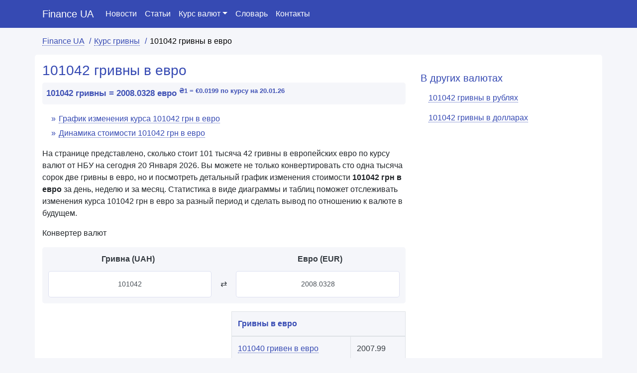

--- FILE ---
content_type: text/html; charset=UTF-8
request_url: https://finance-ua.com.ua/uah-to-euro/101042
body_size: 6775
content:

<!DOCTYPE html>
<html lang="ru">
<head>
<meta charset="utf-8">
<meta name="viewport" content="width=device-width, initial-scale=1">

<title>101042 гривны в евро. Сколько 101 тысяча 42 гривны в евро</title>
<meta name="description" content="101042 гривны в евро на 2026 год ⚡ - 【Finance UA】. Узнать сколько 101 тысяча 42 гривны в евро по курсу НБУ." />
<meta name="keywords" content="101042 гривны в евро, сколько 101042 гривны в евро" />

<link rel="stylesheet" href="https://maxcdn.bootstrapcdn.com/bootstrap/4.5.2/css/bootstrap.min.css">
<link rel="shortcut icon" href="https://finance-ua.com.ua/favicon.png">

<script src="https://ajax.googleapis.com/ajax/libs/jquery/3.5.1/jquery.min.js"></script>
<script async="" src="https://cdnjs.cloudflare.com/ajax/libs/popper.js/1.16.0/umd/popper.min.js"></script>
<script async="" src="https://maxcdn.bootstrapcdn.com/bootstrap/4.5.2/js/bootstrap.min.js"></script>
<script src="https://code.highcharts.com/highcharts.js"></script>

<link rel="canonical" href="https://finance-ua.com.ua/uah-to-euro/101042" />
<meta name="robots" content="index,follow" />

<meta property="og:title" content="101042 гривны в евро. Сколько 101 тысяча 42 гривны в евро" />
<meta property="og:description" content="101042 гривны в евро на 2026 год ⚡ - 【Finance UA】. Узнать сколько 101 тысяча 42 гривны в евро." />
<meta property="og:type" content="website" />
<meta property="og:url" content="https://finance-ua.com.ua/uah-to-euro/101042" />
<meta property="og:site_name" content="Finance UA" />


<style type="text/css">
body {background-color: #f5f6fa}
.main {background-color: #fff; border-radius: 5px; margin-bottom: 15px; padding-top: 15px; padding-bottom: 15px}
aside {padding-top: 10px; padding-bottom: 15px}
header nav {background-color: #364ab3; z-index: 1021!important}
.nav-link {color: #fff}
.nav-link:hover {color: #ffeb3b}
.navbar-brand {color: #fff!important}
.breadcrumb {overflow-x: auto;color: #000; list-style-type: none; background-color: #fff0; margin: 5px 0; padding: 10px 0 10px 0; flex-wrap: inherit;}
.breadcrumb li {display: inline; white-space: nowrap}
.breadcrumb li:after {content: "/";font-size: 16px;margin: 0px 6px;color: #364ab3}
.breadcrumb li:last-child:after {content: "";}
.breadcrumbs a{color: #364ab3; border-bottom: 1px dotted #364ab3; text-decoration: none}
.breadcrumbs a:hover{color: #364ab3; border-bottom: none; text-decoration: none}

.header {color: #364AB3; padding-left: 0px; font-size: 28px}
.second {color: #364AB3; padding-left: 0px; font-size: 24px}
.third, .h3 {color: #364AB3; padding-left: 0px; font-size: 20px}
.h4 {color: #364AB3; padding-top: 10px; font-size: 20px}

.right-block {margin-bottom: 20px}
.right-wrapper {border: 1px #28a745 solid}


.description {font-size: 16px; padding: 10px 0; line-height: 32px}
img {margin: 10px 0px}
.info-up {background-color: #28a74521; font-weight: 600; padding: 3px; border-radius: 3px}
.info-down {background-color: #bd213045; font-weight: 600; padding: 5px; border-radius: 3px}

	
.price {position: relative;display: inline-block;width: 0;height: 0;border-style: solid;}
.price-up {top: .1em; vertical-align: top; border-color: transparent transparent #28a745  transparent; border-width: 0 .35em .5em .35em;}
.price-down {bottom: .18em; vertical-align: top; border-color: #f44336 transparent transparent transparent;    border-width: .5em .35em 0 .35em;}

.currency-block {margin-bottom: 20px}
.iso {margin: 0;font-size: 34px;font-weight: 300;text-overflow: ellipsis;white-space: nowrap;}
.currency-name {margin: 0;font-size: 13px;text-overflow: ellipsis;white-space: nowrap;}
.currency-result {margin: 0;font-size: 24px;text-overflow: ellipsis;white-space: nowrap;}
.currency-info {background-color: #343a40; color: #fff; display: block; width: 100%; padding: 5px; margin: 0}
.wrapper {padding: 10px; border-radius: 5px 5px 0px 0px;background-color: #fff; text-align: center}
.wrapper a {color: #364AB3; border-bottom: 1px dotted #364AB3; text-decoration: none}
.wrapper a:hover {color: #364AB3; border-bottom: none; text-decoration: none}
.wrapper-up {color: #28a745}
.wrapper-down {color: #f44336}
.down-info {text-align: center; padding: 10px; background-color: #364ab3; border-radius: 0px 0px 5px 5px; color: #fff }


.footer {padding-top: 10px; padding-bottom: 10px;background-color: #343a40; color: #e1e1e1}
.footer .h4 {color: #fff}
.footer a {color: #e1e1e1; border-bottom: 1px dotted #e1e1e1; text-decoration: none}
.footer a:hover {color: #e1e1e1; border-bottom: 0px dotted #e1e1e1; text-decoration: none}
.footer ul {margin: 0 0 0 12px; padding: 0; list-style-type: none}
.footer ul li:before {content: "»"; padding-right: 8px}

.currency-up {color: #28a745}
.currency-down {color: #f44336}

.fast-answer {background-color:#f5f6fa; padding: 8px; margin: 5px 0; font-weight: 600; color: #3f51b5; line-height: 28px;font-size: 17px; border-radius: 5px}
.input-group {justify-content: center; align-items: center}
.tune {padding: 10px; font-size: 20px}

.input-group-text {background-color: #fff; border-radius: 0; padding: 15px; font-weight: 600}
.form-control {background-color: #fff; border-radius: 0; padding: 15px; height: auto}

.hype {color: #364AB3}
.hype span {border-bottom: 1px dotted #364AB3}
.hype:hover {color: #364AB3; text-decoration: none}
.hype span:hover {border-bottom: none}
.related {margin-top: 15px; margin-bottom: 15px; color: #364ab3}

.thx {margin: 10px 0}

.table thead th {color: #364ab3}
.table td a {color: #364AB3; border-bottom: 1px dotted #364AB3}
.table td a:hover {color: #364AB3; border-bottom: none; text-decoration: none}
.active-table {background-color: #364ab3; color: #fff; font-weight: 500}

.navbar .navbar-toggler-icon{background-image:url("data:image/svg+xml,%3csvg xmlns='http://www.w3.org/2000/svg' width='30' height='30' viewBox='0 0 30 30'%3e%3cpath stroke='rgba(255, 255, 255, 0.5)' stroke-linecap='round' stroke-miterlimit='10' stroke-width='2' d='M4 7h22M4 15h22M4 23h22'/%3e%3c/svg%3e")}

a.card-link {color:#364ab3; border-bottom: 1px dotted #364ab3}
a.card-link:hover {color:#364ab3; border-bottom: 0px}

.links {padding-bottom: 15px}
.links .col-sm-3 {margin: 10px 0px}
.links a {color: #364ab3; border-bottom: 1px dotted #364ab3;}
.links a:hover {color: #364ab3; border-bottom: 0px; text-decoration: none}

.right-ads {margin-top: 65px; min-height: 65px; width: 100%; display: inline-block}
.right-menu {margin-bottom: -55px}
.right-menu li {z-index: 1021}

.card {background-color: #f5f6fa;background-clip: border-box;border: 0px;border-radius: 5px;padding: 10px 10px;margin-bottom: 10px;}
.card-header {padding: 1.25rem 1.25rem;margin-bottom: 0;background-color: rgb(255 255 255);border-radius: 5px 5px 0 0!important;border: 1px solid #364ab321;}
.card-body {background-color: #fff; border-bottom: 1px dotted rgb(54 74 179 / 50%);}

.currency-table thead th {color: #343a40; text-align: center; border: 0; padding-bottom: 0px}
.table {color: #343a40; border-radius: 5px; background-color: #f5f6fa;}
.table td {border-top: 0; vertical-align: middle}
.form-control {border: 1px solid #364ab321; text-align: center; border-radius: 5px; padding: 15px 5px; font-size: 14px}
.mobile- {display: none}
@media (max-width: 576px) {
.pc- {display: none}
.mobile- {display: block}
}

.news a {color: #364ab3; text-align: center}
.news img {width: 100%}

.archive {text-align: center!important}

.date{color: #565656;padding: 10px 0;margin: 0px;font-size: 14px;font-weight: 500;}

.right-news a {color: #364ab3}
.right-news img {width: 100%}

.letters {padding: 5px; border-radius: 5px; border: 1px solid #ddd; background-color: #f5f6fa;font-weight: 700;font-size: 14px; margin-bottom: 10px}
.letters a, .letters a:hover{color: #364AB3; text-decoration: none; margin: 5px}
.alldictionary {margin: 10px 0}
.alldictionary a {color: #364AB3}
.form-control.dictionary {background-color: #fff;margin-top: 15px;padding: 10px;font-size: 16px;color: #000;border-radius: 5px 5px 0 0;text-align: left;font-weight: 700;}

.lettertable th{vertical-align: middle}

.relword a {color: #364AB3; border-bottom: 1px dotted #364AB3}
.relword a:hover{color: #364AB3; border-bottom: 0px; text-decoration: none}

.right img{width: 100%}

.table-content {padding: 6px 6px 6px 12px; margin: 6px; list-style-type: none}
.table-content li {margin: 5px 0}
.table-content li:before {content: "»"; color: #364ab3; margin-right: 6px}
.table-content a{color: #364ab3; border-bottom: 1px dotted #364ab3; text-decoration: none}
</style>

<!-- Global site tag (gtag.js) - Google Analytics -->
<script async src="https://www.googletagmanager.com/gtag/js?id=UA-171539839-1"></script>
<script>
window.dataLayer = window.dataLayer || [];
function gtag(){dataLayer.push(arguments);}
gtag('js', new Date());

gtag('config', 'UA-171539839-1');
</script>

<script async src="https://pagead2.googlesyndication.com/pagead/js/adsbygoogle.js?client=ca-pub-5726896040656039"
     crossorigin="anonymous"></script>
	 
<!--<script type="text/javascript" src="https://clicktimes.bid/?ce=mjrtiobqga5ha3ddf42denrs" async></script>-->

</head>
<body itemscope="itemscope" itemtype="http://schema.org/WebPageElement">
<header><nav class="navbar navbar-expand-sm sticky-top" itemscope="itemscope" itemtype="http://www.schema.org/SiteNavigationElement">
<div class="container">
<a class="navbar-brand" href="https://finance-ua.com.ua/">Finance UA</a>
  <button class="navbar-toggler" type="button" data-toggle="collapse" data-target="#collapsibleNavbar">
    <span class="navbar-toggler-icon"></span>
  </button>
  <div class="collapse navbar-collapse" id="collapsibleNavbar">
    <ul class="navbar-nav">
      <li class="nav-item" itemprop="name">
        <a class="nav-link" href="https://finance-ua.com.ua/news.html" itemprop="url">Новости</a>
      </li>
      <li class="nav-item" itemprop="name">
        <a class="nav-link" href="https://finance-ua.com.ua/blog.html" itemprop="url">Статьи</a>
      </li>
	  <li class="nav-item dropdown">
		<a class="nav-link dropdown-toggle" data-toggle="dropdown" href="#">Курс валют</a>
		<div class="dropdown-menu">
		  <a class="dropdown-item" href="https://finance-ua.com.ua/kurs-grivni.html">Курс гривны</a>
		  <a class="dropdown-item" href="https://finance-ua.com.ua/kurs-dollara.html">Курс доллара</a>
		  <a class="dropdown-item" href="https://finance-ua.com.ua/kurs-euro.html">Курс евро</a>
		  <a class="dropdown-item" href="https://finance-ua.com.ua/kurs-rublya.html">Курс рубля</a>
		</div>
	  </li>
	  <li class="nav-item" itemprop="name">
        <a class="nav-link" href="https://finance-ua.com.ua/slovar/" itemprop="url">Словарь</a>
      </li>
	  <li class="nav-item" itemprop="name">
        <a class="nav-link" href="https://finance-ua.com.ua/kontakty.html" itemprop="url">Контакты</a>
      </li>
    </ul>
  </div>  
  </div>
</nav></header>
<div class="container breadcrumbs">
	<nav>
	<ul class="breadcrumb" class="breadcrumb" itemscope="" itemtype="http://schema.org/BreadcrumbList">
		<li itemprop="itemListElement" itemscope="" itemtype="http://schema.org/ListItem">
			<a href="https://finance-ua.com.ua/" itemprop="item">
			<span itemprop="name">Finance UA</span></a>
			<meta itemprop="position" content="1">
		</li>
		<li itemprop="itemListElement" itemscope="" itemtype="http://schema.org/ListItem">
			<a href="https://finance-ua.com.ua/kurs-grivni.html" itemprop="item">
			<span itemprop="name">Курс гривны</a></span>
			<meta itemprop="position" content="2">
		</li>	
		<li itemprop="itemListElement" itemscope="" itemtype="http://schema.org/ListItem">
			<span itemprop="name">101042 гривны в евро</span>
			<meta itemprop="position" content="3">
		</li>
	</ul>
	</nav>
</div>

<div class="container ads-1">
	<div id="ads" style="margin: 0 auto; text-align: center; display: block"></div>
</div>

<div class="container main">
	<div class="row">
		<section class="col-sm-8">
		<h1 itemprop="headline" class="header">101042 гривны в евро</h1>
		<p class="fast-answer">101042 гривны = 2008.0328 евро <sup>₴1 = €0.0199 
		
		по курсу на 20.01.26</sup></p>
		<nav>
			<ul class="table-content">
				<li><a href="https://finance-ua.com.ua/uah-to-euro/101042#rate-chart-of-101042-uah-to-eur">График изменения курса 101042 грн в евро</a></li>
				<li><a href="https://finance-ua.com.ua/uah-to-euro/101042#сost-dynamics-101042-uah-to-eur">Динамика стоимости 101042 грн в евро</a></li>
			</ul>
		</nav>
		<p itemprop="text">На странице представлено, сколько стоит 101 тысяча 42 гривны в европейских евро по курсу валют от НБУ на сегодня 20 Января 2026. Вы можете не только конвертировать сто одна тысяча сорок две  гривны в евро, но и посмотреть детальный график изменения стоимости <strong>101042 грн в евро</strong> за день, неделю и за месяц. Статистика в виде диаграммы и таблиц поможет отслеживать изменения курса 101042 грн в евро за разный период и сделать вывод по отношению к валюте в будущем.</p>
		<p>Конвертер валют</p>  
<div class="table-responsive pc-">
<table class="table currency-table">
<thead>
<tr>
<th>Гривна (UAH)</th>
<th></th>
<th>Евро (EUR)</th>
</tr>
</thead>
<tbody>
<tr>
<td style="padding-right: 0.25rem"><input id="amount" name="amount" type="text" class="form-control" value="101042"></td>
<td style="text-align: center; padding: 0.75rem 0">&#8644;</td>
<td style="padding-left: 0.25rem"><input id="result" name="discount" type="text" class="form-control" value="2008.0328"></td>
</tr>
</tbody>
</table>
</div>
<div class="table-responsive mobile-">
<table class="table currency-table">
<tbody>
<tr><td style="padding-bottom: 0px; font-weight: 600; text-align: center">Гривна (UAH)</td></tr>
<tr><td><input id="amount" name="amount" type="text" class="form-control" value="101042"></td></tr>
<tr><td style="text-align: center; padding:0">&#8644;</td></tr>
<tr><td><input id="result" name="discount" type="text" class="form-control" value="2008.0328"></td></tr>
<tr><td style="padding-top: 0px; font-weight: 600; text-align: center">Евро (EUR)</td></tr>
</tbody>
</table>
</div>
		<div class="row">
			<div class="col-sm-6">
				<div id='target' style='text-align: center; margin: 0 auto'></div>
			</div>
			<div class="col-sm-6">
				<div class="table-responsive">
					<table class="table table-bordered">
					<thead>
						<tr>
							<th colspan="2">Гривны в евро</th>
						</tr>
					</thead>

<tbody>
	<tr>
		<td><a href="https://finance-ua.com.ua/uah-to-euro/101040">101040 гривен в евро</a></td>
		<td>2007.99</td>
	</tr>
	<tr>
		<td><a href="https://finance-ua.com.ua/uah-to-euro/101041">101041 гривна в евро</a></td>
		<td>2008.01</td>
	</tr>
	<tr class="active-table">
		<th>→ 101042 гривны в евро</th>
		<th>2008.0328</th>
	</tr>
	<tr>
		<td><a href="https://finance-ua.com.ua/uah-to-euro/101043">101043 гривны в евро</a></td>
		<td>2008.05</td>
	</tr>
	<tr>
		<td><a href="https://finance-ua.com.ua/uah-to-euro/101044">101044 гривны в евро</a></td>
		<td>2008.07</td>
	</tr>
</tbody>
					</table>
				</div>
			</div>
		</div>
  <h2 class="second" id="rate-chart-of-101042-uah-to-eur">График изменения курса 101042 гривен в евро</h2>
			<div class="chart">
				<div id="w0">
				</div>
			</div>
			<h2 class="third" id="сost-dynamics-101042-uah-to-eur">Динамика стоимости 101042 гривен в евро</h2>
			<p><strong>За неделю (7 дней)</strong></p>
			<div class="table-responsive">
			<table class="table table-bordered">
			<thead>
			<tr>
			<th>Дата</th>
			<th>101042 гривны в евро</th>
			<th>Изменения (%)</th>
			</tr>
			</thead>
			<tbody>
			<tr>
			<td>20 Января 2026</td>
			<td>101042 грн = 2008.0328 евро</td>
			<td class="currency-up"><span class="price price-up"></span> +2.7378 евро (+0.1365%)</td>
			</tr>
			<tr>
			<td>19 Января 2026</td>
			<td>101042 грн = 2005.295 евро</td>
			<td>-</td>
			</tr>
			<tr>
			<td>18 Января 2026</td>
			<td>101042 грн = 2005.295 евро</td>
			<td>-</td>
			</tr>
			<tr>
			<td>17 Января 2026</td>
			<td>101042 грн = 2005.295 евро</td>
			<td class="currency-up"><span class="price price-up"></span> +7.9438 евро (+0.3977%)</td>
			</tr>
			<tr>
			<td>16 Января 2026</td>
			<td>101042 грн = 1997.3512 евро</td>
			<td class="currency-down"><span class="price price-down"></span> -11.2524 евро (-0.5602%)</td>
			</tr>
			<tr>
			<td>15 Января 2026</td>
			<td>101042 грн = 2008.6036 евро</td>
			<td class="currency-up"><span class="price price-up"></span> +1.0256 евро (+0.0511%)</td>
			</tr>
			<tr>
			<td>14 Января 2026</td>
			<td>101042 грн = 2007.5779 евро</td>
			<td class="currency-up"><span class="price price-up"></span> +9.093 евро (+0.455%)</td>
			</tr>
			<tr>
			<td>13 Января 2026</td>
			<td>101042 грн = 1998.4849 евро</td>
			<td class="currency-down"><span class="price price-down"></span> -13.0096 евро (-0.6468%)</td>
			</tr>
			<tr>
			<td colspan="3">
			<em>Стоимость 101042 гривен за последние 7 дней увеличилась на <strong class="currency-up">9.5478</strong> евро</em>
			</td>
			</tr>
			</tbody>
			</table>
			</div>
			
			<p><strong>За месяц (30 дней)</strong></p>
			<div class="table-responsive">
			<table class="table table-bordered">
			<thead>
			<tr>
			<th>Дата</th>
			<th>101042 гривны в евро</th>
			<th>Изменения (%)</th>
			</tr>
			</thead>
			<tbody>
			<tr>
			<td>20 Января 2026</td>
			<td>101042 грн = 2008.0328 евро</td>
			<td class="currency-down"><span class="price price-down"></span> -32.4654 евро (-1.5911%)</td>
			</tr>
			<tr>
			<td>21 Декабря 2026</td>
			<td>101042 грн = 2040.4982 евро</td>
			<td>-</td>
			</tr>
			<tr>
			<td colspan="3"><em>Стоимость 101042 гривен за последние 30 дней уменьшилась на <strong class="currency-down">-32.4654</strong> евро</em>
			</td>
			</tr>
			</tbody>
			</table>
			</div>
  
  
  
  
  <div id="accordion" itemscope="itemscope" itemtype="https://schema.org/FAQPage">
<div class="h4">Часто задаваемые вопросы</div>
	<div class="card" itemscope="itemscope" itemprop="mainEntity" itemtype="https://schema.org/Question">
		<div class="card-header" itemprop="name">
			<a class="card-link" data-toggle="collapse" href="#collapseOne">→ Сколько стоит 101042 гривны в евро?</a>
		</div>
		<div id="collapseOne" class="collapse" data-parent="#accordion" itemscope="itemscope" itemprop="acceptedAnswer" itemtype="https://schema.org/Answer">
			<div class="card-body" itemprop="text">На 20 Января 2026 года 101042 гривны стоит 2008.0328 евро по курсу НБУ.</div>
		</div>
	</div>
</div>
  <p class="thx"><strong>Finance UA</strong> - это доступная информация по стоимости разных валют друг к другу, быстрая работа сайта и постоянно обновляющиеся данные. Спасибо, что выбираете Finance UA.</p>
  
		</section>
			<aside class="col-sm-4" itemscope="itemscope" itemtype="http://schema.org/WPSideBar">
				<div class="h4">В других валютах</div>
				<ul class="nav nav-pills flex-column right-menu">
				<li class="nav-item">
				  <a class="nav-link hype" href="https://finance-ua.com.ua/uah-to-rub/101042" itemprop="url"><span itemprop="name">101042 гривны в рублях</span></a>
				</li>
				<li class="nav-item">
				  <a class="nav-link hype" href="https://finance-ua.com.ua/uah-to-usd/101042" itemprop="url"><span itemprop="name">101042 гривны в долларах</span></a>
				</li>
				</ul>
			
				<div class="position-sticky sticky-top">
					
<!--<div class="right-ads" style="width: 100%; height: 300px; border: 1px solid #eee; z-index: 999; background-color: #364ab3"></div>-->
				</div>
			
			</aside>
		</div>	
	</div>
	<div class="container">
	<div class="h4 related">Другие валюты</div>
	<div class="row">
	
	<div class="col-sm-4 currency-block">
		<div class="wrapper">
		<a href="https://finance-ua.com.ua/rub-to-uah/101042"><span>101042 рубля в гривнах</span></a>
		<p class="iso">RUB</p>
		<p class="currency-name">₽101042 =</p>
		<p class="currency-result">₴56030.76</p>
		<div class="chart">
			<div id="g3"></div>
		</div>
		</div>
		<div class="down-info">График стоимости 101042 руб. в грн на неделю</div>
	</div>
	
	<div class="col-sm-4 currency-block">
		<div class="wrapper">
		<a href="https://finance-ua.com.ua/euro-to-uah/101042"><span>101042 евро в гривнах</span></a>
		<p class="iso">EUR</p>
		<p class="currency-name">€101042 =</p>
		<p class="currency-result">₴5084322.29</p>
		<div class="chart">
			<div id="g2"></div>
		</div>
		</div>
		<div class="down-info">График стоимости 101042 евро в грн на неделю</div>
	</div>
	
	<div class="col-sm-4 currency-block">
		<div class="wrapper">
		<a href="https://finance-ua.com.ua/usd-to-uah/101042"><span>101042 доллара в гривнах</span></a>
		<p class="iso">USD</p>
		<p class="currency-name">$101042 =</p>
		<p class="currency-result">₴4366398.68</p>
		<div class="chart">
			<div id="g1"></div>
		</div>
		</div>
		<div class="down-info">График стоимости 101042 долл в грн на неделю</div>
	</div>
	
	</div>
</div>
<div class="container links">
	<div class="h4 related">Недавно интересовались курсом</div>
	<div class="row">
		<div class="col-sm-3"><a href="https://finance-ua.com.ua/uah-to-euro/286">286 гривен в евро</a></div>
		<div class="col-sm-3"><a href="https://finance-ua.com.ua/uah-to-euro/747">747 гривен в евро</a></div>
		<div class="col-sm-3"><a href="https://finance-ua.com.ua/uah-to-euro/758">758 гривен в евро</a></div>
		<div class="col-sm-3"><a href="https://finance-ua.com.ua/uah-to-euro/871">871 гривна в евро</a></div>
		<div class="col-sm-3"><a href="https://finance-ua.com.ua/uah-to-euro/1383">1383 гривны в евро</a></div>
		<div class="col-sm-3"><a href="https://finance-ua.com.ua/uah-to-euro/1500">1500 гривен в евро</a></div>
		<div class="col-sm-3"><a href="https://finance-ua.com.ua/uah-to-euro/2756">2756 гривен в евро</a></div>
		<div class="col-sm-3"><a href="https://finance-ua.com.ua/uah-to-euro/2849">2849 гривен в евро</a></div>
		<div class="col-sm-3"><a href="https://finance-ua.com.ua/uah-to-euro/6230">6230 гривен в евро</a></div>
		<div class="col-sm-3"><a href="https://finance-ua.com.ua/uah-to-euro/6579">6579 гривен в евро</a></div>
		<div class="col-sm-3"><a href="https://finance-ua.com.ua/uah-to-euro/6705">6705 гривен в евро</a></div>
		<div class="col-sm-3"><a href="https://finance-ua.com.ua/uah-to-euro/36250">36250 гривен в евро</a></div>
	</div>
</div>
<div class="container-fluid footer">
<div class="container">
<div class="row">
<div class="col-sm-4">
<div class="h4">Информация</div>
<p><a href="https://finance-ua.com.ua/">Finance UA</a> - сайт с полезной информацией о финансах и экономике Украины, курсы валют, словарь и многое другое.</p>
<p>© Finance UA - 2020-2026</p>
</div>

<div class="col-sm-4">
<div class="h4">Финансы</div>
<ul>
<li><a href="https://finance-ua.com.ua/kurs-grivni.html">Курс гривны</a></li>
<li><a href="https://finance-ua.com.ua/kurs-dollara.html">Курс доллара</a></li>
<li><a href="https://finance-ua.com.ua/kurs-euro.html">Курс евро</a></li>
<li><a href="https://finance-ua.com.ua/slovar/">Экономический словарь</a></li>
<li><a href="https://finance-ua.com.ua/calculator/">Калькулятор налогов ФОП</a></li>
</ul>
</div>

<div class="col-sm-4">
<div class="h4">О Finance UA</div>
<ul>
<li><a href="https://finance-ua.com.ua/kontakty.html">Контакты</a></li>
<li><a href="https://finance-ua.com.ua/privacy-policy.html">Политика конфиденциальности</a></li>
<li><a href="https://finance-ua.com.ua/terms-of-service.html">Условия использования</a></li>
</ul>
</div>

</div>
</div>
</div>

<!-- Yandex.Metrika counter 
<script type="text/javascript" >
   (function(m,e,t,r,i,k,a){m[i]=m[i]||function(){(m[i].a=m[i].a||[]).push(arguments)};
   m[i].l=1*new Date();k=e.createElement(t),a=e.getElementsByTagName(t)[0],k.async=1,k.src=r,a.parentNode.insertBefore(k,a)})
   (window, document, "script", "https://mc.yandex.ru/metrika/tag.js", "ym");

   ym(86015706, "init", {
        clickmap:true,
        trackLinks:true,
        accurateTrackBounce:true
   });
</script>
<noscript><div><img src="https://mc.yandex.ru/watch/86015706" style="position:absolute; left:-9999px;" alt="" /></div></noscript>
<!-- /Yandex.Metrika counter 
<script>
$('#target').load('https://finance-ua.com.ua/template/ads.php');
</script>
<script>
$('#ads').load('https://finance-ua.com.ua/template/horizont.php');
</script>\
-->

</body>

<script>
$("#amount").keyup(function(){
    var calculated = $(this).val() * 0.019873248421567;
    $("#result").val(calculated.toFixed(4));
});

$("#result").keyup(function(){
    var calculated = $(this).val() / 0.019873248421567;
    $("#amount").val(calculated.toFixed(4));
});
</script>
<script>
Highcharts.chart({"chart":{"renderTo":"w0","spacingBottom":0,"spacingTop":20,"spacingLeft":0,"spacingRight":0,"animation":true},"title":false,"xAxis":{"categories":["13-01-26","14-01-26","15-01-26","16-01-26","17-01-26","18-01-26","19-01-26","20-01-26"]},"yAxis":{"title":{"text":"евро"}},"series":[{"name":"UAH/EURO","data":[1998.4849473786,2007.5779401275,2008.6035869483,1997.3511504705,2005.2949535203,2005.2949535203,2005.2949535203,2008.032767012]}],"plotOptions":{"line":{"dataLabels":{"enabled":true,"formatter":function() {
							rateFormatted = (this.y).toFixed(4);
				            if (rateFormatted == 0) {
				                rateFormatted = Number((this.y).toFixed(6));
				            }
				            return rateFormatted;
						}}}},"colors":["#364AB3"],"tooltip":{"valueDecimals":2},"credits":{"enabled":false}});


Highcharts.chart({"chart":{"renderTo":"g1","height":90,"spacingBottom":0,"spacingTop":0,"spacingLeft":0,"spacingRight":0},"title":false,"xAxis":{"labels":{"enabled":false},"categories":["13-01-26","14-01-26","15-01-26","16-01-26","17-01-26","18-01-26","19-01-26","20-01-26"],"tickLength":0},"yAxis":{"title":false,"gridLineWidth":0,"labels":{"enabled":false}},"series":[{"showInLegend":false,"name":"USD/UAH","data":[4383475.78,4369546.13,4367446.48,4403781.18,4386940.51,4386940.51,4380768.87,4366398.68]}],"colors":["#364AB3"],"tooltip":{"valueDecimals":2},"credits":{"enabled":false}});
Highcharts.chart({"chart":{"renderTo":"g2","height":90,"spacingBottom":0,"spacingTop":0,"spacingLeft":0,"spacingRight":0},"title":false,"xAxis":{"labels":{"enabled":false},"categories":["13-01-26","14-01-26","15-01-26","16-01-26","17-01-26","18-01-26","19-01-26","20-01-26"],"tickLength":0},"yAxis":{"title":false,"gridLineWidth":0,"labels":{"enabled":false}},"series":[{"showInLegend":false,"name":"EUR/UAH","data":[5108612.79,5085474.17,5082877.39,5111512.7,5091263.88,5091263.88,5091263.88,5084322.29]}],"colors":["#364AB3"],"tooltip":{"valueDecimals":2},"credits":{"enabled":false}});
Highcharts.chart({"chart":{"renderTo":"g3","height":90,"spacingBottom":0,"spacingTop":0,"spacingLeft":0,"spacingRight":0},"title":false,"xAxis":{"labels":{"enabled":false},"categories":["13-01-26","14-01-26","15-01-26","16-01-26","17-01-26","18-01-26","19-01-26","20-01-26"],"tickLength":0},"yAxis":{"title":false,"gridLineWidth":0,"labels":{"enabled":false}},"series":[{"showInLegend":false,"name":"RUB/UAH","data":[55718.84,55735,55815.22,56600.7,56332.67,56332.67,56215.78,56030.76]}],"colors":["#364AB3"],"tooltip":{"valueDecimals":2},"credits":{"enabled":false}});
</script>

</html>

--- FILE ---
content_type: text/html; charset=utf-8
request_url: https://www.google.com/recaptcha/api2/aframe
body_size: 266
content:
<!DOCTYPE HTML><html><head><meta http-equiv="content-type" content="text/html; charset=UTF-8"></head><body><script nonce="QzaHn5eRk5hXm0lF0Kh3fg">/** Anti-fraud and anti-abuse applications only. See google.com/recaptcha */ try{var clients={'sodar':'https://pagead2.googlesyndication.com/pagead/sodar?'};window.addEventListener("message",function(a){try{if(a.source===window.parent){var b=JSON.parse(a.data);var c=clients[b['id']];if(c){var d=document.createElement('img');d.src=c+b['params']+'&rc='+(localStorage.getItem("rc::a")?sessionStorage.getItem("rc::b"):"");window.document.body.appendChild(d);sessionStorage.setItem("rc::e",parseInt(sessionStorage.getItem("rc::e")||0)+1);localStorage.setItem("rc::h",'1768908526031');}}}catch(b){}});window.parent.postMessage("_grecaptcha_ready", "*");}catch(b){}</script></body></html>